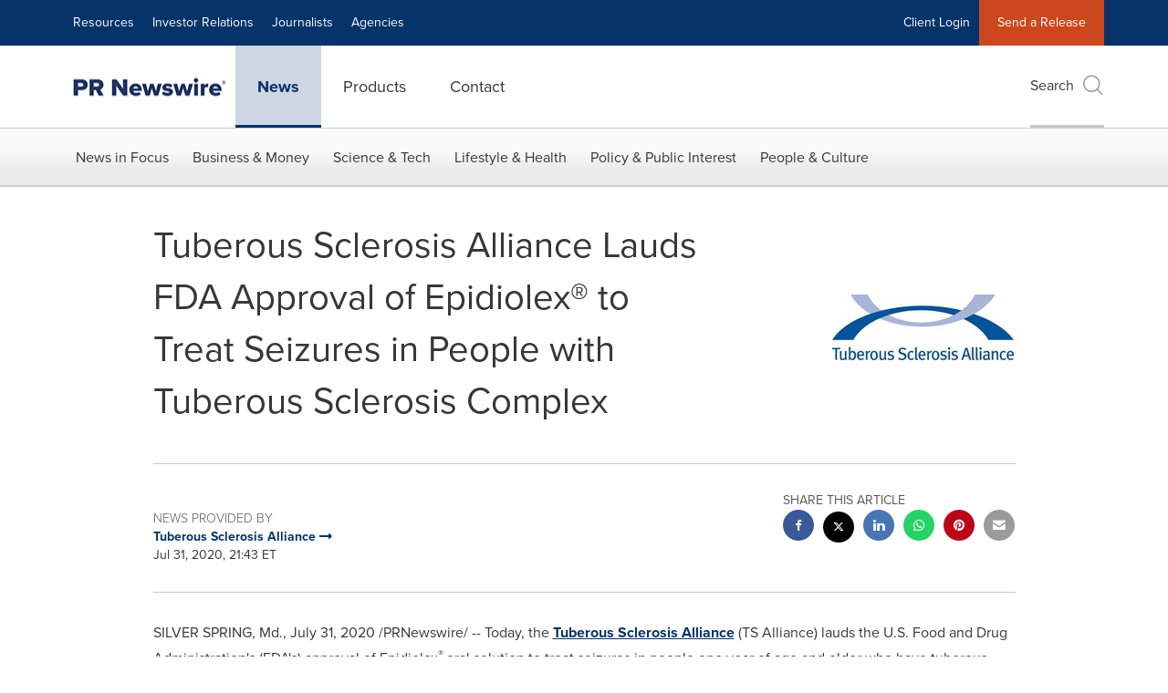

--- FILE ---
content_type: application/x-javascript
request_url: https://assets.adobedtm.com/f8e1ad0aec1d/d06ab2f346fe/4be068fa1b86/RCf7fcdad77bfa413d924cebc8f0f28f99-source.min.js
body_size: 367
content:
// For license information, see `https://assets.adobedtm.com/f8e1ad0aec1d/d06ab2f346fe/4be068fa1b86/RCf7fcdad77bfa413d924cebc8f0f28f99-source.js`.
_satellite.__registerScript('https://assets.adobedtm.com/f8e1ad0aec1d/d06ab2f346fe/4be068fa1b86/RCf7fcdad77bfa413d924cebc8f0f28f99-source.min.js', "<script src=\"https://cookiechimp.com/widget/5J4t382.js\" ></script>\n\n<script> \n  \n // console.log('cookiechimpconsent'+ window.cookieChimpConsentString)\n  \n// window.addEventListener(\"load\", function () {\n // console.log('cookiechimpconsent2' + window.cookieChimpConsentString)\n  // Check if DataGuard consent is available\n  if  (window.cookieChimpConsentString !== '') {\n \n    const popupSection = document.querySelector(\".popupAmplifySection\");\n    if (popupSection) {\n      this.setTimeout(function () {\n        popupSection.classList.add(\"active\");\n        const blackdrop = document.querySelector(\".blackdrop\");\n        if (blackdrop) blackdrop.style.display = \"block\";\n      }, 3000);\n \n      // Close popup\n      const closeBtn = popupSection.querySelector(\".closePopupBtn\");\n      if (closeBtn) {\n        closeBtn.addEventListener(\"click\", function () {\n          popupSection.classList.remove(\"active\");\n          const blackdrop = document.querySelector(\".blackdrop\");\n          if (blackdrop) blackdrop.style.display = \"none\";\n        });\n      }\n    }\n \n  }\n \n  \n  \n  </script>");